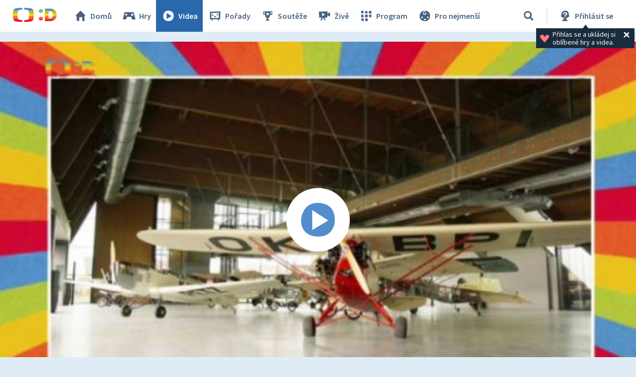

--- FILE ---
content_type: text/plain; charset=utf-8
request_url: https://events.getsitectrl.com/api/v1/events
body_size: 558
content:
{"id":"66fa2da06774c557","user_id":"66fa2da067bd0945","time":1769135833501,"token":"1769135833.965dd89fc953cb20bf155bc5f5fb2f85.0c81f78520116ba8ab5b9c581f804120","geo":{"ip":"3.137.168.188","geopath":"147015:147763:220321:","geoname_id":4509177,"longitude":-83.0061,"latitude":39.9625,"postal_code":"43215","city":"Columbus","region":"Ohio","state_code":"OH","country":"United States","country_code":"US","timezone":"America/New_York"},"ua":{"platform":"Desktop","os":"Mac OS","os_family":"Mac OS X","os_version":"10.15.7","browser":"Other","browser_family":"ClaudeBot","browser_version":"1.0","device":"Spider","device_brand":"Spider","device_model":"Desktop"},"utm":{}}